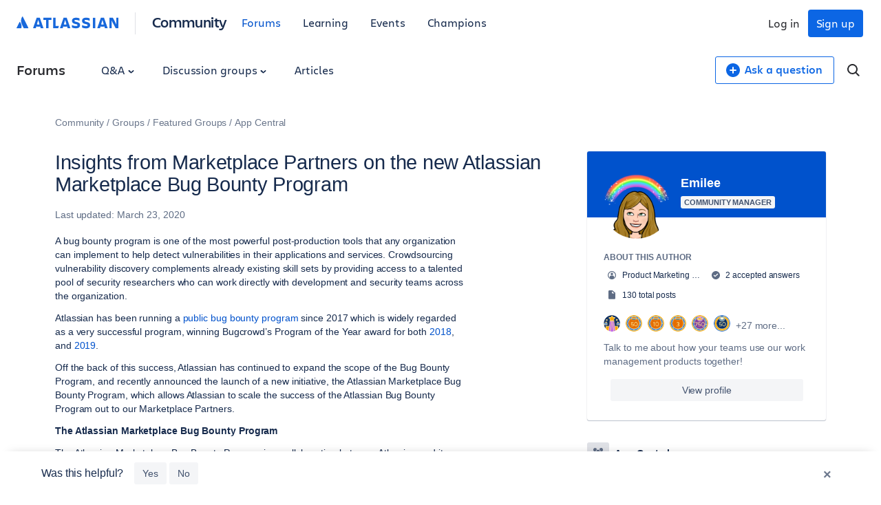

--- FILE ---
content_type: text/html;charset=UTF-8
request_url: https://community.atlassian.com/forums/s/plugins/custom/atlassian/atlassian/upp_get_unified_account?userId=1190845
body_size: 695
content:
{ "status": 200, "success": true, "data": { "account": {"__typename":"UnifiedAccount" ,"aaid":"5a78d9b91f823761d223c4cf" ,"emailId":"espencer@atlassian.com" ,"id":"ari:cloud:unified-portable-profile::unified-account/60462684-69e0-4bb9-8006-ef3f7fab3056" ,"internalId":"60462684-69e0-4bb9-8006-ef3f7fab3056" , "isForumsModerator":true , "isLinked":false , "isManaged":true , "isPrimary":false ,"linkedAccounts":{"__typename":"UnifiedLinkedAccountConnection" ,"edges":[] ,"pageInfo":{"endCursor":"0" , "hasNextPage":false , "hasPreviousPage":false ,"startCursor":"0" } ,"totalCount":0 } ,"nickname":"Emilee" ,"picture":"https://avatar-management--avatars.us-west-2.prod.public.atl-paas.net/5a78d9b91f823761d223c4cf/769d857e-7448-44b1-8ad9-12cf5836616f/128" } } }

--- FILE ---
content_type: text/html;charset=UTF-8
request_url: https://community.atlassian.com/forums/s/plugins/custom/atlassian/atlassian/upp_get_unified_profile?userId=1190845
body_size: 434
content:
{ "status": 200, "success": true, "data": { "bio": "Talk to me about how your teams use our work management products together!", "company": "", "location": "", "userTitle": "Product Marketing Manager, Work Management" } }

--- FILE ---
content_type: text/html;charset=UTF-8
request_url: https://community.atlassian.com/forums/s/plugins/custom/atlassian/atlassian/contentful_get_house_ad?tid=-6458829388025520355&node=app-central&parentNode=app-central
body_size: 1134
content:



<div id="houseAdContent"> <a href="https://community.atlassian.com/forums/Official-Atlassian-Events/Calling-all-IT-teams-join-us-in-a-city-near-you-for-Connect-High/ba-p/3171968?utm_source=house-ad&utm_medium=forums&utm_campaign=P:multiproduct*O:community*W:default*H:fy26q3*I:clgtm-connecthigh-default*" target="_blank" rel="noopener"> <img src="//images.ctfassets.net/kq1hxg0iw5cx/440RwgiKQNFeIKP9ze1olS/9dd750f55f94081ec909934a8f83cbad/Team25_Social_1080x1080__2_.png" alt="Event graphic for "Atlassian Connect: High Velocity" featuring the cities Frankfurt, London, and Atlanta. The design uses a clean white center with the Atlassian logo, framed by bold blue and orange geometric borders." /> </a> <h3 class="atl-widget__heading adg-u-mt1">📣 Calling all IT teams - get your free pass</h3> <p class="atl-widget__info">Atlassian’s premier service management event of the year, Connect: High Velocity is headed to Frankfurt, London, and Atlanta. Tickets are free, but space is limited.</p> <a href="https://community.atlassian.com/forums/Official-Atlassian-Events/Calling-all-IT-teams-join-us-in-a-city-near-you-for-Connect-High/ba-p/3171968?utm_source=house-ad&utm_medium=forums&utm_campaign=P:multiproduct*O:community*W:default*H:fy26q3*I:clgtm-connecthigh-default*" target="_blank" rel="noopener" class="adg-button--standard"> <span>Get your pass today!</span> <svg class="atl-icon" preserveAspectRatio="xMidYMid meet" width="16" height="16" style="position: relative; top: -1px;" > <use xlink:href="/forums/s/html/assets/symbol/icons.sprite.svg?sha=10334dc_ff065738-95f9-4ee2-9f86-b94b2c8452ac#external"></use> </svg> </a> </div>

--- FILE ---
content_type: image/svg+xml
request_url: https://community.atlassian.com/forums/s/html/@755C11BE365F7A8328AED8CF04E234CA/assets/img/badges/community-manager.svg
body_size: 1078
content:
<?xml version="1.0" encoding="UTF-8"?><svg id="Layer_1" xmlns="http://www.w3.org/2000/svg" xmlns:xlink="http://www.w3.org/1999/xlink" viewBox="0 0 96 96"><defs><style>.cls-1{fill:url(#linear-gradient);}.cls-2{fill:#fff;}.cls-3{fill:#b4f5ff;}.cls-4{fill:#533faa;}.cls-5{fill:#4f97ff;}.cls-6{fill:#2684ff;}</style><linearGradient id="linear-gradient" x1="43.58" y1="2810.93" x2="37.48" y2="2800.37" gradientTransform="translate(0 2866) scale(1 -1)" gradientUnits="userSpaceOnUse"><stop offset="0" stop-color="#0052cc"/><stop offset=".92" stop-color="#2684ff"/></linearGradient></defs><circle class="cls-4" cx="48" cy="48" r="48"/><path class="cls-2" d="m83.24,40.6c-1.32-2.65-4.04-4.37-7.1-4.51-3.98-.17-7.97,1.15-10.11,2.02l-1.04-5.42c-.21-1.11-1.18-1.91-2.31-1.91H27.76c-1.13,0-2.1.8-2.31,1.91l-6.38,33.21c-.79,6.97,4.66,13.09,11.68,13.09h28.92c7.02,0,12.48-6.11,11.68-13.09l-.18-.93c2.28-1.87,8.2-7.13,11.55-13.84,2.38-4.77,1.59-8.36.5-10.54Zm-3.65,8.96c-2.47,4.93-6.6,9.11-9.17,11.41l-3.71-19.32c1.56-.68,5.53-2.2,9.28-2.04,1.75.08,3.36,1.08,4.1,2.56,1.06,2.12.89,4.61-.5,7.39Z"/><g id="Group"><g id="Group_2"><path id="Vector_2" class="cls-1" d="m40.43,53.28c-.36-.36-.89-.36-1.13.12l-5.78,11.55c-.24.48.12,1.01.6,1.01h8.04c.24,0,.48-.12.6-.36,1.79-3.57.77-9.05-2.32-12.32Z"/><path id="Vector_3" class="cls-6" d="m44.71,42.8c-3.21,5.12-3.04,10.78-.89,15.06,2.14,4.29,3.75,7.5,3.87,7.74s.36.36.6.36h8.04c.54,0,.83-.54.6-1.01,0,0-10.84-21.67-11.07-22.21-.24-.42-.83-.48-1.13.06Z"/></g></g><path class="cls-5" d="m50.6,25.64h0c.77-3.43,3.45-6.11,6.88-6.88h0,0c-3.43-.77-6.11-3.45-6.88-6.88h0s0,0,0,0c-.77,3.43-3.45,6.11-6.88,6.88h0,0c3.43.77,6.11,3.45,6.88,6.88h0Z"/><path class="cls-3" d="m36.18,25.41h0c.3-1.35,1.36-2.4,2.71-2.71h0,0c-1.35-.3-2.4-1.36-2.71-2.71h0s0,0,0,0c-.3,1.35-1.36,2.4-2.71,2.71h0,0c1.35.3,2.4,1.36,2.71,2.71h0Z"/><path class="cls-2" d="m39.92,15.41h0c.22-.98.99-1.75,1.97-1.97h0,0c-.98-.22-1.75-.99-1.97-1.97h0s0,0,0,0c-.22.98-.99,1.75-1.97,1.97h0,0c.98.22,1.75.99,1.97,1.97h0Z"/></svg>